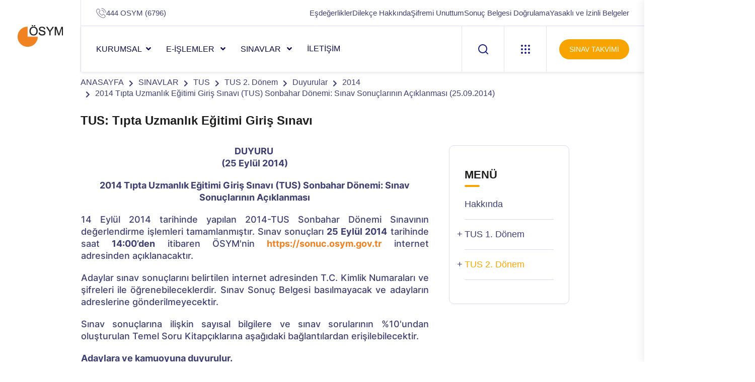

--- FILE ---
content_type: text/html; charset=utf-8
request_url: https://www.osym.gov.tr/TR,4189/2014-tipta-uzmanlik-egitimi-giris-sinavi-tus-sonbahar-donemi-sinav-sonuclarinin-aciklanmasi-25092014.html
body_size: 14506
content:

<!DOCTYPE html>
<html lang="tr">
<head id="Head2"><meta http-equiv="X-UA-Compatible" content="IE=edge" /><title>
	2014 Tıpta Uzmanlık Eğitimi Giriş Sınavı (TUS) Sonbahar Dönemi: Sınav Sonuçlarının Açıklanması (25.09.2014)
</title><meta charset="utf-8" /><meta name="robots" content="NOODP" /><meta name="description" content="ÖSYM • T.C. ÖLÇME, SEÇME VE YERLEŞTİRME MERKEZİ BAŞKANLIĞI" /><meta property="og:title" content="T.C. Ölçme, Seçme ve Yerleştirme Merkezi Başkanlığı" /><meta property="og:image" content="http://www.osym.gov.tr/images/osym-social-cover.png" /><link rel="apple-touch-icon" sizes="57x57" href="../images/favicon/apple-icon-57x57.png" /><link rel="apple-touch-icon" sizes="60x60" href="../images/favicon/apple-icon-60x60.png" /><link rel="apple-touch-icon" sizes="72x72" href="../images/favicon/apple-icon-72x72.png" /><link rel="apple-touch-icon" sizes="76x76" href="../images/favicon/apple-icon-76x76.png" /><link rel="apple-touch-icon" sizes="114x114" href="../images/favicon/apple-icon-114x114.png" /><link rel="apple-touch-icon" sizes="120x120" href="../images/favicon/apple-icon-120x120.png" /><link rel="apple-touch-icon" sizes="144x144" href="../images/favicon/apple-icon-144x144.png" /><link rel="apple-touch-icon" sizes="152x152" href="../images/favicon/apple-icon-152x152.png" /><link rel="apple-touch-icon" sizes="180x180" href="../images/favicon/apple-icon-180x180.png" /><link rel="icon" type="image/png" sizes="32x32" href="../images/favicon/favicon-32x32.png" /><link rel="icon" type="image/png" sizes="96x96" href="../images/favicon/favicon-96x96.png" /><link rel="icon" type="image/png" sizes="16x16" href="../images/favicon/favicon-16x16.png" /><meta name="msapplication-TileColor" content="#ffffff" /><meta name="msapplication-TileImage" content="../images/favicon/ms-icon-144x144.png" /><meta name="theme-color" content="#ffffff" /><meta name="viewport" content="width=device-width, initial-scale=1" />

     

    
 <!-- TEMA 2 CSS START-->
        <link rel="stylesheet" href="../assets/css/bootstrap.min.css" /><link rel="stylesheet" href="../assets/css/animate.min.css" /><link rel="stylesheet" href="../assets/css/magnific-popup.css" /><link rel="stylesheet" href="../assets/css/fontawesome-all.min.css" /><link rel="stylesheet" href="../assets/css/flaticon.css" /><link rel="stylesheet" href="../assets/css/odometer.css" /><link rel="stylesheet" href="../assets/css/swiper-bundle.css" /><link rel="stylesheet" href="../assets/css/aos.css" /><link rel="stylesheet" href="../assets/css/default.css" /><link rel="stylesheet" href="../assets/css/main.css" /><link rel="stylesheet" href="../assets/css/custom.css" /><link rel="stylesheet" href="../assets/css/sorukalibi.css" />
    <!-- TEMA 2 CSS END -->

    
 <link href="../css/google-font.css" rel="stylesheet" type="text/css" /><link rel="stylesheet" href="../css/preloader.css" /><link rel="stylesheet" href="../css/bootstrap.css" /><link rel="stylesheet" href="../css/bootstrap-select.css" /><link rel="stylesheet" href="../css/general.css" /><link rel="stylesheet" href="../css/responsive.css" /><link rel="stylesheet" href="../js/dist/vis.css" /><link rel="stylesheet" href="../css/jscroll-pane.css" /><link rel="stylesheet" href="../css/wizard-style.css" /><link rel="stylesheet" href="../css/e-islemler-style.css" />


<!-- GECİCİ CSS START-->
<style>
.takvimSinavKolon{
word-wrap:break-word!important;
}
.takvimSinavKolon h6{
font-size:20px!important;
color:black!important;
font-weight:600!important;
}

.blog__post-bg-two{
padding-top:0px!important;
}
</style>
<!-- GECİCİ CSS END-->
   <script src="../js/jquery.1.11.1.min.js"></script>
    <script src="../js/jquery.easing.1.3.js" type="text/javascript"></script>
    <script src="../js/imageMapResizer.min.js"></script>
    <script src="../js/jquery.mobile.custom.min.js"></script>
    <script src="../js/bootstrap.min.js"></script>
    <script src="../js/bootstrap-select.min.js"></script>
    
    <script src="../js/jquery.1.3.1.min.js"></script>
    <script>
        var jForS = jQuery.noConflict();
    </script>
    
    <script src="../js/jScrollPane-1.2.3.min.js"></script>
    <script src="../js/jquery.mousewheel.min.js"></script>
     
     <script src="../js/main.js" type="text/javascript"></script>


    <script type="text/javascript">
        $(function () {
            // this initialises the demo scollpanes on the page.
            jForS('#pane').jScrollPane({ autoReinitialise: true });
        });
    </script>

    <!--[if gte IE 9]
        <style type="text/css">
        .gradient {
        filter: none;
        }
        </style>
        <![endif]-->
    <!--<script>
        (function (i, s, o, g, r, a, m) {
            i['GoogleAnalyticsObject'] = r; i[r] = i[r] || function () {
                (i[r].q = i[r].q || []).push(arguments)
            }, i[r].l = 1 * new Date(); a = s.createElement(o),
  m = s.getElementsByTagName(o)[0]; a.async = 1; a.src = g; m.parentNode.insertBefore(a, m)
        })(window, document, 'script', '//www.google-analytics.com/analytics.js', 'ga');

        ga('create', 'UA-75663634-1', 'auto');
        ga('send', 'pageview');

</script>-->
    <script type="text/javascript">
        // IE9 fix
        if (!window.console) {
            var console = {
                log: function () { },
                warn: function () { },
                error: function () { },
                time: function () { },
                timeEnd: function () { }
            }
        }
    </script>

<meta id="html_generator" name="Generator" content="Adasoft.WIY.UI version:20.11.10.29" /></head>


<body >
    <form method="post" action="/TR,4189/2014-tipta-uzmanlik-egitimi-giris-sinavi-tus-sonbahar-donemi-sinav-sonuclarinin-aciklanmasi-25092014.html" id="form2">
<div class="aspNetHidden">
<input type="hidden" name="__EVENTTARGET" id="__EVENTTARGET" value="" />
<input type="hidden" name="__EVENTARGUMENT" id="__EVENTARGUMENT" value="" />
<input type="hidden" name="__VIEWSTATE" id="__VIEWSTATE" value="/[base64]/2X/" />
</div>

<script type="text/javascript">
//<![CDATA[
var theForm = document.forms['form2'];
if (!theForm) {
    theForm = document.form2;
}
function __doPostBack(eventTarget, eventArgument) {
    if (!theForm.onsubmit || (theForm.onsubmit() != false)) {
        theForm.__EVENTTARGET.value = eventTarget;
        theForm.__EVENTARGUMENT.value = eventArgument;
        theForm.submit();
    }
}
//]]>
</script>


<script src="/WebResource.axd?d=P9l2njWP1qBGftfC8BRiNHWuW0fzM4gSObXNoZxTmQKWENz29n0btQB0b_C2awY27GYdF0ZOZFXz7p_Ma6JcIfXFJk41&amp;t=638628332640000000" type="text/javascript"></script>


<script type="text/javascript">
//<![CDATA[
var wiy_page_data = {SiteAnah:1,
	Anah:4189,
	DilAnah:1,
	Dil:'TR',
	AppUrl:'http://www.osym.gov.tr',
	AppPath:'/',
	KisaUrl:'!fegs',
	YazdirUrl:'/yazdir?F90BC855E5AEEC0FF5101E2CB3D38CE6'};

//Yazdırma
							WIYPageYazdir=function(){
									if(typeof(wiy_page_data)!='undefined'){
											if(wiy_page_data.YazdirUrl)
												if(wiy_page_data.YazdirUrl!='')
												window.open(wiy_page_data.YazdirUrl);
									}
							};
//]]>
</script>

<script src="/ScriptResource.axd?d=uzEYs8UAxQ3ey2FXmqJ7sb8Cbktd5TJgvYkgV3x1tFDixQlZe059jtjnICcJ5fofTAvX5kUGuXeTos3Cfz_d0c1ZNJgLtrG8UEVoFuhOoOccvh7RHaYPPpBUoITLnVeEbJBv79W0f-v5iUliTyQ5e-9aMy81&amp;t=2a9d95e3" type="text/javascript"></script>
<script src="/ScriptResource.axd?d=03_5_-loEU3QAvzyUhdFj0lV0mhnvSg8vaU3TIFaW7sY9yvSv0W7pFn25OXG_HxHol6M9XJ2faDCKVpLUNC1ZbmhVntpEeKXY1uW2WGmzAQSLk1BtVGzruJMMGIFWERAV8mMQMf4qE5CZTcVOY2tZaxTq4HMC77gN98fIiPoG3BS-gdv0&amp;t=2a9d95e3" type="text/javascript"></script>
<script src="../scripts/jquery-1.11.1.min.js" type="text/javascript"></script>
<div class="aspNetHidden">

	<input type="hidden" name="__VIEWSTATEGENERATOR" id="__VIEWSTATEGENERATOR" value="4FD4C086" />
</div>
    <script type="text/javascript">
//<![CDATA[
Sys.WebForms.PageRequestManager._initialize('ctl00$ScriptManager1', 'form2', [], [], [], 90, 'ctl00');
//]]>
</script>

   


   <!--TEMA 2 HEADER START-->
<header class="tg-header__style-two">
        <div class="tg-header__inner-wrap">
            <div class="tg-header__logo-wrap">
                <div class="logo">
                    <a href="/"><img src="/images/osym-logo_.png" alt="Logo"></a>
                </div>
            </div>
            <div class="tg-header__right-side">
                <div class="tg-header__top tg-header__top-two">
                    <div class="row">
                        <div class="col-lg-4">
                            <ul class="tg-header__top-info tg-header__top-info-two list-wrap">
                                <li><i class="flaticon-phone-call"></i><a href="tel:4446796">444 OSYM (6796)</a></li>
                            </ul>
                        </div>
                        <div class="col-lg-8">
                            <ul class="tg-header__top-right tg-header__top-right-two list-wrap">
                                <li><a href="/TR,10358/esdegerlikler.html">Eşdeğerlikler</a></li>
                                <li><a href="/TR,33760/adaylar-tarafindan-dilekce-gonderilmesi-ve-islem-ucretleri-05012026.html">Dilekçe Hakkında</a></li>
                                <li><a href="/TR,546/internet-erisim-sifresi-30062015.html">Şifremi Unuttum</a></li>
                                <li><a href="https://sonuc.osym.gov.tr/BelgeKontrol.aspx" target="_blank" rel="nofollow">Sonuç Belgesi Doğrulama</a></li>
				                <li><a href="https://dokuman.osym.gov.tr/pdfdokuman/yasakli-ve-izinli-belgeler.pdf" target="_blank"  rel="nofollow">Yasaklı ve İzinli Belgeler</a></li>
                            </ul>
                        </div>
                    </div>
                </div>
                <div id="sticky-header" class="tg-header__area tg-header__area-two">
                    <div class="row">
                        <div class="col-12">
                            <div class="tgmenu__wrap">
                                <nav class="tgmenu__nav">
                                    <div class="logo d-none">
                                         <a href="/"><img src="/images/osym-logo_.png" alt="ÖSYM Logo"></a>
                                    </div>
                                    <div class="tgmenu__navbar-wrap tgmenu__main-menu d-none d-lg-flex">
                                        <ul class="navigation">
                                           <li class="menu-item-has-children"><a href="#">KURUMSAL</a>
                                                <ul class="sub-menu">
                                                    <!-- SiteAgacDallar:20.11.10.29 --><div id="hakkinda">
	<div id="items" class="SKItems">
                                                            <li><a href='/TR,8789/hakkinda.html'><i class="icon-feather-chevron-right"></i>
                                                                Hakkında</a></li>
                                                        
                                                            <li><a href='/TR,8790/teskilat.html'><i class="icon-feather-chevron-right"></i>
                                                                Teşkilat</a></li>
                                                        
                                                            <li><a href='/TR,8791/mevzuat.html'><i class="icon-feather-chevron-right"></i>
                                                                Mevzuat</a></li>
                                                        
                                                            <li><a href='/TR,9279/koordinatorlukler.html'><i class="icon-feather-chevron-right"></i>
                                                                Koordinatörlükler</a></li>
                                                        
                                                            <li><a href='/TR,12674/e-sinav-merkezleri.html'><i class="icon-feather-chevron-right"></i>
                                                                e-Sınav Merkezleri</a></li>
                                                        
                                                            <li><a href='/TR,25533/tanitim-bulteni.html'><i class="icon-feather-chevron-right"></i>
                                                                Tanıtım Bülteni</a></li>
                                                        </div>
</div>
                                                </ul>
                                                <div class="dropdown-btn"><span class="plus-line"></span></div>
                                           </li>
                                            <li class="menu-item-has-children"><a href="#">e-İŞLEMLER </a>
                                                <ul class="sub-menu">
                                                    <li><a href="https://sonuc.osym.gov.tr/" target="_blank" rel="nofollow"><i class="icon-feather-chevron-right"></i> Sonuçlar</a></li>
                                                    <li><a href="https://sanalpos.osym.gov.tr" target="_blank"  rel="nofollow"><i class="icon-feather-chevron-right" target="_blank"></i> Ödemeler</a></li>
                                                    <li><a href="https://ais.osym.gov.tr/" target="_blank"  rel="nofollow"><i class="icon-feather-chevron-right" target="_blank"></i> Aday İşlemleri</a></li>
                                                    <li><a href="https://gis.osym.gov.tr/" target="_blank"  rel="nofollow"><i class="icon-feather-chevron-right" target="_blank"></i> Görevli İşlemleri</a></li>
                                                </ul>
                                                <div class="dropdown-btn"><span class="plus-line"></span></div>
                                            </li>
                                            <li class="menu-item-has-children"><a href="#">SINAVLAR </a>
                                                <ul class="sub-menu">
                                                    <!-- SiteAgacDallar:20.11.10.29 --><div id="sinavlar">
	<div id="items" class="SKItems">
                                                        <li><a href='/TR,33290/e-tep.html'>
                                                            <i class="icon-feather-chevron-right"></i> e-TEP</a></li>
                                                    
                                                        <li><a href='/TR,13493/yks.html'>
                                                            <i class="icon-feather-chevron-right"></i> YKS</a></li>
                                                    
                                                        <li><a href='/TR,62/kpss.html'>
                                                            <i class="icon-feather-chevron-right"></i> KPSS</a></li>
                                                    
                                                        <li><a href='/TR,97/ekpss.html'>
                                                            <i class="icon-feather-chevron-right"></i> EKPSS</a></li>
                                                    
                                                        <li><a href='/TR,125/ales.html'>
                                                            <i class="icon-feather-chevron-right"></i> ALES</a></li>
                                                    
                                                        <li><a href='/TR,144/tus.html'>
                                                            <i class="icon-feather-chevron-right"></i> TUS</a></li>
                                                    
                                                        <li><a href='/TR,184/yds.html'>
                                                            <i class="icon-feather-chevron-right"></i> YDS</a></li>
                                                    
                                                        <li><a href='/TR,262/dgs.html'>
                                                            <i class="icon-feather-chevron-right"></i> DGS</a></li>
                                                    
                                                        <li><a href='/TR,297/dus.html'>
                                                            <i class="icon-feather-chevron-right"></i> DUS</a></li>
                                                    
                                                        <li><a href='/TR,281/ydus.html'>
                                                            <i class="icon-feather-chevron-right"></i> YDUS</a></li>
                                                    
                                                        <li><a href='/TR,13077/eus.html'>
                                                            <i class="icon-feather-chevron-right"></i> EUS</a></li>
                                                    
                                                        <li><a href='/TR,15761/yokdil.html'>
                                                            <i class="icon-feather-chevron-right"></i> YÖKDİL</a></li>
                                                    
                                                        <li><a href='/TR,21484/tr-yos.html'>
                                                            <i class="icon-feather-chevron-right"></i> TR-YÖS</a></li>
                                                    
                                                        <li><a href='/TR,315/kurum-sinavlari-ve-digerleri.html'>
                                                            <i class="icon-feather-chevron-right"></i> Kurum Sınavları ve Diğerleri</a></li>
                                                    </div>
</div>
                                                </ul>
                                                <div class="dropdown-btn"><span class="plus-line"></span></div>
                                            </li>
                                            <li><!-- DalLink:20.11.10.29 --><a href="/TR,8794/iletisim.html" id="DalLink7">İLETİŞİM</a></li>
                                        </ul>
                                    </div>
                                    <div class="tgmenu__action tgmenu__action-two d-none d-md-block">
                                        <ul class="list-wrap">
                                            <li class="header-search">
                                                <a href="javascript:void(0)" class="search-open-btn">
                                                    <svg xmlns="http://www.w3.org/2000/svg" viewBox="0 0 20 20" fill="none">
                                                        <path d="M19 19.0002L14.657 14.6572M14.657 14.6572C15.3999 13.9143 15.9892 13.0324 16.3912 12.0618C16.7933 11.0911 17.0002 10.0508 17.0002 9.00021C17.0002 7.9496 16.7933 6.90929 16.3913 5.93866C15.9892 4.96803 15.3999 4.08609 14.657 3.34321C13.9141 2.60032 13.0322 2.01103 12.0616 1.60898C11.0909 1.20693 10.0506 1 9.00002 1C7.94942 1 6.90911 1.20693 5.93848 1.60898C4.96785 2.01103 4.08591 2.60032 3.34302 3.34321C1.84269 4.84354 0.999817 6.87842 0.999817 9.00021C0.999817 11.122 1.84269 13.1569 3.34302 14.6572C4.84335 16.1575 6.87824 17.0004 9.00002 17.0004C11.1218 17.0004 13.1567 16.1575 14.657 14.6572Z" stroke="currentcolor" stroke-width="2" stroke-linecap="round" stroke-linejoin="round" />
                                                    </svg>
                                                </a>
                                            </li>
                                            <li class="offCanvas-menu">
                                                <a href="javascript:void(0)" class="menu-tigger">
                                                    <svg xmlns="http://www.w3.org/2000/svg" viewBox="0 0 18 18" fill="none">
                                                        <path d="M0 2C0 0.895431 0.895431 0 2 0C3.10457 0 4 0.895431 4 2C4 3.10457 3.10457 4 2 4C0.895431 4 0 3.10457 0 2Z" fill="currentcolor" />
                                                        <path d="M0 9C0 7.89543 0.895431 7 2 7C3.10457 7 4 7.89543 4 9C4 10.1046 3.10457 11 2 11C0.895431 11 0 10.1046 0 9Z" fill="currentcolor" />
                                                        <path d="M0 16C0 14.8954 0.895431 14 2 14C3.10457 14 4 14.8954 4 16C4 17.1046 3.10457 18 2 18C0.895431 18 0 17.1046 0 16Z" fill="currentcolor" />
                                                        <path d="M7 2C7 0.895431 7.89543 0 9 0C10.1046 0 11 0.895431 11 2C11 3.10457 10.1046 4 9 4C7.89543 4 7 3.10457 7 2Z" fill="currentcolor" />
                                                        <path d="M7 9C7 7.89543 7.89543 7 9 7C10.1046 7 11 7.89543 11 9C11 10.1046 10.1046 11 9 11C7.89543 11 7 10.1046 7 9Z" fill="currentcolor" />
                                                        <path d="M7 16C7 14.8954 7.89543 14 9 14C10.1046 14 11 14.8954 11 16C11 17.1046 10.1046 18 9 18C7.89543 18 7 17.1046 7 16Z" fill="currentcolor" />
                                                        <path d="M14 2C14 0.895431 14.8954 0 16 0C17.1046 0 18 0.895431 18 2C18 3.10457 17.1046 4 16 4C14.8954 4 14 3.10457 14 2Z" fill="currentcolor" />
                                                        <path d="M14 9C14 7.89543 14.8954 7 16 7C17.1046 7 18 7.89543 18 9C18 10.1046 17.1046 11 16 11C14.8954 11 14 10.1046 14 9Z" fill="currentcolor" />
                                                        <path d="M14 16C14 14.8954 14.8954 14 16 14C17.1046 14 18 14.8954 18 16C18 17.1046 17.1046 18 16 18C14.8954 18 14 17.1046 14 16Z" fill="currentcolor" />
                                                    </svg>
                                                </a>
                                            </li>
                                            <li class="header-btn"><a href="/TR,8797/takvim.html" class="btn">SINAV TAKVİMİ</a></li>
                                        </ul>
                                    </div>
                                    <div class="mobile-nav-toggler mobile-nav-toggler-two">
                                        <svg xmlns="http://www.w3.org/2000/svg" viewBox="0 0 18 18" fill="none">
                                            <path d="M0 2C0 0.895431 0.895431 0 2 0C3.10457 0 4 0.895431 4 2C4 3.10457 3.10457 4 2 4C0.895431 4 0 3.10457 0 2Z" fill="currentcolor" />
                                            <path d="M0 9C0 7.89543 0.895431 7 2 7C3.10457 7 4 7.89543 4 9C4 10.1046 3.10457 11 2 11C0.895431 11 0 10.1046 0 9Z" fill="currentcolor" />
                                            <path d="M0 16C0 14.8954 0.895431 14 2 14C3.10457 14 4 14.8954 4 16C4 17.1046 3.10457 18 2 18C0.895431 18 0 17.1046 0 16Z" fill="currentcolor" />
                                            <path d="M7 2C7 0.895431 7.89543 0 9 0C10.1046 0 11 0.895431 11 2C11 3.10457 10.1046 4 9 4C7.89543 4 7 3.10457 7 2Z" fill="currentcolor" />
                                            <path d="M7 9C7 7.89543 7.89543 7 9 7C10.1046 7 11 7.89543 11 9C11 10.1046 10.1046 11 9 11C7.89543 11 7 10.1046 7 9Z" fill="currentcolor" />
                                            <path d="M7 16C7 14.8954 7.89543 14 9 14C10.1046 14 11 14.8954 11 16C11 17.1046 10.1046 18 9 18C7.89543 18 7 17.1046 7 16Z" fill="currentcolor" />
                                            <path d="M14 2C14 0.895431 14.8954 0 16 0C17.1046 0 18 0.895431 18 2C18 3.10457 17.1046 4 16 4C14.8954 4 14 3.10457 14 2Z" fill="currentcolor" />
                                            <path d="M14 9C14 7.89543 14.8954 7 16 7C17.1046 7 18 7.89543 18 9C18 10.1046 17.1046 11 16 11C14.8954 11 14 10.1046 14 9Z" fill="currentcolor" />
                                            <path d="M14 16C14 14.8954 14.8954 14 16 14C17.1046 14 18 14.8954 18 16C18 17.1046 17.1046 18 16 18C14.8954 18 14 17.1046 14 16Z" fill="currentcolor" />
                                        </svg>
                                    </div>
                                </nav>
                            </div>
                            <!-- Mobile Menu  -->
                            <div class="tgmobile__menu">
                                <nav class="tgmobile__menu-box">
                                    <div class="close-btn"><i class="fas fa-times"></i></div>
                                    <div class="nav-logo">
                                        <a href="/"><img src="/images/osym-logo_.png" alt="Logo"></a>
                                    </div>
                                    <div class="tgmobile__search">
                                            <div class="row">
                                                <div class="col-10">
                                                    <input class="aramainput2" type="text" placeholder="Arama...">
                                                </div>
                                                <div class="col-2">
                                                    <a href="#" class="btnAra2"><i class="fas fa-search"  style="padding-top:10px"></i></a>
                                                </div>
                                            </div>
                                    </div>
                                    <div class="tgmobile__menu-outer">
                                        <!--Here Menu Will Come Automatically Via Javascript / Same Menu as in Header-->
                                    </div>
                                    <div>
                                        <ul class="mobil-header-linkler">
                                                    <li><a href="/TR,8797/takvim.html">Sınav Takvimi</a></li>
                                                    <li><a href="/TR,10358/esdegerlikler.html">Eşdeğerlikler</a></li>
                                                    <li><a href="/TR,33760/adaylar-tarafindan-dilekce-gonderilmesi-ve-islem-ucretleri-05012026.html">Dilekçe Hakkında</a></li>
                                                    <li><a href="/TR,546/internet-erisim-sifresi-30062015.html">Şifremi Unuttum</a></li>
                                                    <li><a href="https://sonuc.osym.gov.tr/BelgeKontrol.aspx" target="_blank"  rel="nofollow">Sonuç Belgesi Doğrulama</a></li>
                                                    <li><a href="https://dokuman.osym.gov.tr/pdfdokuman/yasakli-ve-izinli-belgeler.pdf" target="_blank"  rel="nofollow">Yasaklı ve İzinli Belgeler</a></li>
                                                </ul>
                                    </div>
                                    <div class="tgmobile__menu-bottom">
                                        <div class="contact-info">
                                            <ul class="list-wrap">
                                                <li><a href="tel:4446796">444 OSYM (6796)</a></li>
                                            </ul>
                                        </div>
                                        <div class="social-links">
                                            <ul class="list-wrap">
                                                <li><a href="https://tr-tr.facebook.com/OSYMBaskanligi" target="_blank"  rel="nofollow"><i class="fab fa-facebook-f"></i></a></li>
                                                <li><a href="https://twitter.com/osymbaskanligi"  target="_blank"  rel="nofollow">
                                                    <svg xmlns="http://www.w3.org/2000/svg" shape-rendering="geometricPrecision" text-rendering="geometricPrecision" image-rendering="optimizeQuality" fill-rule="evenodd" clip-rule="evenodd" viewBox="0 0 512 462.799" style="height: 16px;"><path fill="#191d88" fill-rule="nonzero" d="M403.229 0h78.506L310.219 196.04 512 462.799H354.002L230.261 301.007 88.669 462.799h-78.56l183.455-209.683L0 0h161.999l111.856 147.88L403.229 0zm-27.556 415.805h43.505L138.363 44.527h-46.68l283.99 371.278z"></path></svg>                                                </a></li>
                                                <li><a href="https://instagram.com/osym_baskanligi"  target="_blank"  rel="nofollow"><i class="fab fa-instagram"></i></a></li>
                                                <li><a href="https://www.youtube.com/channel/UCVtIzkPRAIJ-Pr5KBUVi_Wg/videos"  target="_blank"  rel="nofollow"><i class="fab fa-youtube"></i></a></li>
                                            </ul>
                                        </div>
                                    </div>
                                </nav>
                            </div>
                            <div class="tgmobile__menu-backdrop"></div>
                            <!-- End Mobile Menu -->
                        </div>
                    </div>
                </div>
            </div>
        </div>

        <!-- header-search -->
        <div class="search__popup">
            <div class="container">
                <div class="row">
                    <div class="col-12">
                        <div class="search__wrapper">
                            <div class="search__close">
                                <button type="button" class="search-close-btn">
                                    <svg width="18" height="18" viewBox="0 0 18 18" fill="none" xmlns="http://www.w3.org/2000/svg">
                                        <path d="M17 1L1 17" stroke="currentColor" stroke-width="1.5" stroke-linecap="round" stroke-linejoin="round"></path>
                                        <path d="M1 1L17 17" stroke="currentColor" stroke-width="1.5" stroke-linecap="round" stroke-linejoin="round"></path>
                                    </svg>
                                </button>
                            </div>
                            <div class="search__form">
                                    <div class="search__input">
                                        <input id="aramainput"  class="search-input-field" type="text" placeholder="Anahtar kelime giriniz...">
                                        <span class="search-focus-border"></span>
                                        <button id="btnAra">
                                            <svg width="20" height="20" viewBox="0 0 20 20" fill="none" xmlns="http://www.w3.org/2000/svg">
                                                <path d="M9.55 18.1C14.272 18.1 18.1 14.272 18.1 9.55C18.1 4.82797 14.272 1 9.55 1C4.82797 1 1 4.82797 1 9.55C1 14.272 4.82797 18.1 9.55 18.1Z" stroke="currentColor" stroke-width="1.5" stroke-linecap="round" stroke-linejoin="round"></path>
                                                <path d="M19.0002 19.0002L17.2002 17.2002" stroke="currentColor" stroke-width="1.5" stroke-linecap="round" stroke-linejoin="round"></path>
                                            </svg>
                                        </button>
                                    </div>
                            </div>
                        </div>
                    </div>
                </div>
            </div>
        </div>
        <div class="search-popup-overlay"></div>
        <!-- header-search-end -->

        <!-- offCanvas-menu -->
        <div class="offCanvas__info">
            <div class="offCanvas__close-icon menu-close">
                <button><i class="far fa-window-close"></i></button>
            </div>
            <div class="offCanvas__logo mb-30">
                <a href="/"><img src="/images/osym-logo_.png" alt="Logo"></a>
            </div>
            <div class="offCanvas__side-info mb-30">
                <div class="contact-list mb-30">
                    <a href="https://ais.osym.gov.tr" target="_blank"  rel="nofollow"><h4>Aday İşlemleri Sistemi</h4>
                    <p>https://ais.osym.gov.tr</p></a>
                </div>
                <div class="contact-list mb-30">
                    <a href="https://gis.osym.gov.tr" target="_blank"  rel="nofollow"><h4>Görevli İşlemleri Sistemi</h4>
                    <p>https://gis.osym.gov.tr</p></a>
                </div>
                <div class="contact-list mb-30">
                    <a href="https://sonuc.osym.gov.tr" target="_blank"  rel="nofollow"><h4>Sonuç Açıklama Sistemi</h4>
                    <p>https://sonuc.osym.gov.tr</p></a>
                </div>
                <div class="contact-list mb-30">
                    <a href="https://sanalpos.osym.gov.tr" target="_blank"  rel="nofollow"><h4>Ödeme İşlemleri Sistemi</h4></a>
                    <p><a href="https://sanalpos.osym.gov.tr" target="_blank"  rel="nofollow" style="color:#3e4073">https://sanalpos.osym.gov.tr</a></p>
                </div>
            </div>
            <div class="offCanvas__social-icon mt-30">
                <a href="https://tr-tr.facebook.com/OSYMBaskanligi" target="_blank"  rel="nofollow"><i class="fab fa-facebook-f"></i></a>
                <a href="https://twitter.com/OSYMbaskanligi"  target="_blank"  rel="nofollow">
                    <svg xmlns="http://www.w3.org/2000/svg" shape-rendering="geometricPrecision" text-rendering="geometricPrecision" image-rendering="optimizeQuality" fill-rule="evenodd" clip-rule="evenodd" viewBox="0 0 512 462.799" style="height: 12px;"><path fill="#f7a400" fill-rule="nonzero" d="M403.229 0h78.506L310.219 196.04 512 462.799H354.002L230.261 301.007 88.669 462.799h-78.56l183.455-209.683L0 0h161.999l111.856 147.88L403.229 0zm-27.556 415.805h43.505L138.363 44.527h-46.68l283.99 371.278z"></path></svg>
                </a>
                <a href="https://instagram.com/osym_baskanligi"  target="_blank"  rel="nofollow"><i class="fab fa-instagram"></i></a>
                <a href="https://www.youtube.com/channel/UCVtIzkPRAIJ-Pr5KBUVi_Wg/videos"  target="_blank"  rel="nofollow"><i class="fab fa-youtube"></i></a>
            </div>
        </div>
        <div class="offCanvas__overly"></div>
        <!-- offCanvas-menu-end -->
    </header>
 <!--TEMA 2 HEADER  END-->


    <!-------------------------------- main -------------------------------->
    
    <section class="breadcrumb__area breadcrumb__bg">
            <div class="newContainer">
                        <div class="breadcrumb__content">
                            <nav aria-label="breadcrumb">
                                <ol class="breadcrumb">
                                    <!-- YerBildirici:20.11.10.29 -->
                                            <li class="breadcrumb-item"><a href="/">ANASAYFA</a></li>
                                        
                                            <li class="breadcrumb-item active" aria-current="page"><a href='/TR,8793/sinavlar.html'>SINAVLAR</a></li>
                                        
                                        
                                            <li class="breadcrumb-item active" aria-current="page"><a href='/TR,144/tus.html'>TUS</a></li>
                                        
                                        
                                            <li class="breadcrumb-item active" aria-current="page"><a href='/TR,167/tus-2-donem.html'>TUS 2. Dönem</a></li>
                                        
                                        
                                            <li class="breadcrumb-item active" aria-current="page"><a href='/TR,168/duyurular.html'>Duyurular</a></li>
                                        
                                        
                                            <li class="breadcrumb-item active" aria-current="page"><a href='/TR,4186/2014.html'>2014</a></li>
                                        
                                        
                                            <li class="breadcrumb-item active" aria-current="page"><a href='/TR,4189/2014-tipta-uzmanlik-egitimi-giris-sinavi-tus-sonbahar-donemi-sinav-sonuclarinin-aciklanmasi-25092014.html'>2014 Tıpta Uzmanlık Eğitimi Giriş Sınavı (TUS) Sonbahar Dönemi: Sınav Sonuçlarının Açıklanması (25.09.2014)</a></li>
                                        
                                        
                                </ol>
                            </nav>
                        </div>
            </div>
        </section>
        

    
    
    
    <div class="newContainer main">
        <div class="row title">
            <!-- Belge:20.11.10.29 -->
                
                    <h1>
                        TUS: Tıpta Uzmanlık Eğitimi Giriş Sınavı</h1>
                
                
        </div>
        <div class="row content">
            <div class="col-sm-9">
                <!-- Belge:20.11.10.29 -->
                    
                        <!-- #4189 anahlı dal içerik başlıyor: [versiyon :0] --> 
	<p style="text-align: center;"><strong>DUYURU&nbsp;<br />
(25 Eylül 2014)</strong></p><p style="text-align: center;"><strong>2014 Tıpta Uzmanlık Eğitimi Giriş Sınavı (TUS) Sonbahar Dönemi:&nbsp;Sınav Sonuçlarının Açıklanması</strong><br /></p><p>14 Eylül 2014 tarihinde yapılan 2014-TUS Sonbahar Dönemi Sınavının değerlendirme işlemleri tamamlanmıştır. Sınav sonuçları <strong>25 Eylül 2014</strong> tarihinde saat <strong>14:00’den</strong> itibaren ÖSYM'nin&nbsp;<a href="https://sonuc.osym.gov.tr/"><strong>https://sonuc.osym.gov.tr</strong></a>&nbsp;internet adresinden açıklanacaktır. </p><p>Adaylar sınav sonuçlarını belirtilen internet adresinden T.C. Kimlik Numaraları ve şifreleri ile öğrenebileceklerdir. Sınav Sonuç Belgesi basılmayacak ve adayların adreslerine gönderilmeyecektir. </p><p>Sınav sonuçlarına ilişkin sayısal bilgilere ve sınav sorularının %10'undan oluşturulan Temel Soru Kitapçıklarına aşağıdaki bağlantılardan erişilebilecektir. </p><p><strong>Adaylara ve kamuoyuna duyurulur.</strong></p><p style="text-align: right;"><span style="font-size: 14px;"><strong><span>ÖSYM BAŞKANLIĞI</span></strong></span></p><p><a href="https://sonuc.osym.gov.tr/Sorgu.aspx?SonucID=1712"><span style="font-size: 14px;"><strong><em>2014-TUS Sonbahar Dönemi Sonuçları</em></strong></span></a><span><br /></span><a href="/eski2yeni/3/22027"><span style="font-size: 14px;"><strong><em>2014-TUS Sonbahar Dönemi Sonuçlarına İlişkin Sayısal Bilgiler</em></strong></span></a><br /><span style="font-size: 14px;"><a href="/eski2yeni/3/22033"><strong><em>Temel Soru Kitapçıkları (%10)</em></strong></a>&nbsp; </span></p><p><span style="font-size: 14px;">&nbsp;</span></p>
	<!-- ######  4189 anahlı dal içerik bitti  ##### -->
                        
                        <br />
                        <br />
                        <br />
                        <!-- SiteAgacDallar:20.11.10.29 --><div id="icerik_altdallar2">
	<div id="icerik_altdallar2_items" class="SKItems">
                                <div class="row coordinators announcements">
                                    <table id="list" class="table">
                            
                                </table></div>
                            </div>
</div>
                        <br />
                        <div id="divSonucYok" style="display: none; text-align: center;">
                            <h2>
                                Gösterilecek sonuç bulunamadı !!!</h2>
                        </div>
                    
                    
            </div>
            <div class="col-sm-3">
                <div class="item">
                    <h3>
                        MENÜ</h3>
                    <ul class="sub-menu">
                        <!-- SiteAgacDallar:20.11.10.29 --><div id="altdallar">
	<div id="items" class="SKItems">
                            
                                <li class=""><span
                                    id='span8854' class='menuacici' style='display:none;'
                                    onclick="altmenuGizleGoster('8854')">
                                    +</span>
                                    
                                    <a href='/TR,8854/hakkinda.html' >
                                        Hakkında</a>
                                    <ul id='altmenu8854' class="sub-menu2">
                                        <!-- SiteAgacDallar:20.11.10.29 --><div id="altdallar_altdallar3_0_items_0" class="SKItems">
                                            
                                            </div>
                                    </ul>
                                </li>
                            
                                <li class=""><span
                                    id='span145' class='menuacici' 
                                    onclick="altmenuGizleGoster('145')">
                                    +</span>
                                    
                                    <a href='/TR,145/tus-1-donem.html' >
                                        TUS 1. Dönem</a>
                                    <ul id='altmenu145' class="sub-menu2">
                                        <!-- SiteAgacDallar:20.11.10.29 --><div id="altdallar_altdallar3_1_items_1" class="SKItems">
                                            
                                                <li class=""><a
                                                    href='/TR,146/duyurular.html'>
                                                    Duyurular</a> </li>
                                            
                                                <li class=""><a
                                                    href='/TR,155/kilavuzlar.html'>
                                                    Kılavuzlar</a> </li>
                                            
                                                <li class=""><a
                                                    href='/TR,161/sayisal-bilgiler.html'>
                                                    Sayısal Bilgiler</a> </li>
                                            
                                                <li class=""><a
                                                    href='/TR,159/sinav-soru-ve-cevaplari.html'>
                                                    Sınav Soru ve Cevapları</a> </li>
                                            
                                            </div>
                                    </ul>
                                </li>
                            
                                <li class="active"><span
                                    id='span167' class='menuacici' 
                                    onclick="altmenuGizleGoster('167')">
                                    +</span>
                                    
                                    <a href='/TR,167/tus-2-donem.html' >
                                        TUS 2. Dönem</a>
                                    <ul id='altmenu167' class="sub-menu2">
                                        <!-- SiteAgacDallar:20.11.10.29 --><div id="altdallar_altdallar3_2_items_2" class="SKItems">
                                            
                                                <li class="active"><a
                                                    href='/TR,168/duyurular.html'>
                                                    Duyurular</a> </li>
                                            
                                                <li class=""><a
                                                    href='/TR,174/kilavuzlar.html'>
                                                    Kılavuzlar</a> </li>
                                            
                                                <li class=""><a
                                                    href='/TR,180/sayisal-bilgiler.html'>
                                                    Sayısal Bilgiler</a> </li>
                                            
                                                <li class=""><a
                                                    href='/TR,177/sinav-soru-ve-cevaplari.html'>
                                                    Sınav Soru ve Cevapları</a> </li>
                                            
                                            </div>
                                    </ul>
                                </li>
                            
                            </div>
</div>
                    </ul>
                </div>
            </div>
        </div>
    </div>
   
    <script type="text/javascript">
        function filterList(txt) {
            var list = $("#list");
            var sonucsayisi = 0;
            if (txt.value.length >= 3) {
                $(list).find('> tbody > tr').each(function () {
                    var veri = $(this).find("td").eq(0).find("a").html();

                    if (veri.turkishToLower().indexOf(txt.value.turkishToLower()) == -1) {
                        $(this).css("display", "none");
                    }
                    else {
                        $(this).css("display", "block");
                        sonucsayisi = sonucsayisi + 1
                    }

                    if (sonucsayisi == 0) {
                        $("#divSonucYok").css("display", "block");
                    }
                    else {
                        $("#divSonucYok").css("display", "none");
                    }
                    //console.log(veri);
                });
            }
            else if (txt.value.length < 3) {
                $(list).find('> tbody > tr').each(function () {
                    $(this).css("display", "block");
                });
                $("#divSonucYok").css("display", "none");
            }
        }

        String.prototype.turkishToLower = function () {
            var string = this;
            var letters = { "İ": "i", "I": "ı", "Ş": "ş", "Ç": "ç", "Ğ": "ğ", "Ü": "ü", "Ö": "ö" };
            string = string.replace(/(([İIŞĞÜÇÖ]))+/g, function (letter) { return letters[letter]; })
            return string.toLowerCase();
        }
    </script>
    <script type="text/javascript">
        $(document).ready(function () {
            //alt dallar menüsü fixer
            var _div = $("#altdallar");
            var _html = _div.children("#items").html();
            _div.replaceWith(_html);
        });

        function altmenuGizleGoster(id) {
            var altspan = $('#span' + id);
            var altmenu = $('#altmenu' + id);

            if (altmenu) {
                if (altmenu.is(':visible')) {
                    altmenu.css('display', 'none');
                    altspan.html("+");
                }
                else {
                    altmenu.css('display', 'block');
                    altspan.html("-");
                }
                return false;
            }
        }
    </script>
    
    <!-------------------------------- main -------------------------------->

    



<!-- TEMA 2 FOOTER START --->
   <footer>
        <div class="footer__area-two">
       
            <div class="footer__top-two">
                <div class="container">
                    <div class="row">
                        <div class="col-xl-4 col-lg-4 col-md-4">
                            <div class="footer-widget">
                                <div class="footer__content-two">
                                    <div class="mb-25">
                                        <a href="/"><img src="/images/osym-logo_beyaz.png"  alt="ÖSYM"></a>
                                    </div>
                                    <div class="footer-info-list footer-info-two">
                                        <ul class="list-wrap mdb">
                                            <li>
                                                <div class="icon">
                                                    <i class="flaticon-phone-call"></i>
                                                </div>
                                                <div class="content">
                                                    <a href="tel:4446796">444 6796 (OSYM) (Çağrı Merkezi)</a>
                                                </div>
                                            </li>
                                            <li>
                                                <div class="icon">
                                                    <i class="flaticon-pin"></i>
                                                </div>
                                                <div class="content">
                                                    <p>Üniversiteler Mahallesi İhsan Doğramacı Bulvarı No:4D 06800 Bilkent Çankaya / ANKARA</p>
                                                </div>
                                            </li>
                                            <li>
                                            <div class="footer__social-two">
                                                <ul class="list-wrap mdf">
                                                                    <li><a href="https://tr-tr.facebook.com/OSYMBaskanligi" target="_blank"><i class="fab fa-facebook-f"></i></a></li>
                                                                    <li>
                                                                        <a href="https://twitter.com/OSYMbaskanligi"  target="_blank">
                                                                            <svg xmlns="http://www.w3.org/2000/svg" shape-rendering="geometricPrecision" text-rendering="geometricPrecision" image-rendering="optimizeQuality" fill-rule="evenodd" clip-rule="evenodd" viewBox="0 0 512 462.799" style="height: 18px;"><path fill="#3e4073" fill-rule="nonzero" d="M403.229 0h78.506L310.219 196.04 512 462.799H354.002L230.261 301.007 88.669 462.799h-78.56l183.455-209.683L0 0h161.999l111.856 147.88L403.229 0zm-27.556 415.805h43.505L138.363 44.527h-46.68l283.99 371.278z"></path></svg>
                                                                        </a>
                                                                    </li>                                                                    <li><a href="https://instagram.com/osym_baskanligi"  target="_blank"><i class="fab fa-instagram"></i></a></li>
                                                                    <li><a href="https://www.youtube.com/channel/UCVtIzkPRAIJ-Pr5KBUVi_Wg/videos"  target="_blank"><i class="fab fa-youtube"></i></a></li>
                                                </ul>
                                            </div>
                                            </li>
                                        </ul>
                                    </div>
                                </div>
                            </div>
                        </div>
                        <div class="col-xl-2 col-lg-2 col-sm-2">
                            <div class="footer-widget">
                                <h4 class="fw-title">KURUMSAL</h4>
                                <div class="footer-link-list">
                                    <ul class="list-wrap mdb">
                                        <li><a href="/TR,8789/hakkinda.html">Hakkında</a>
                                        </li>
                                        <li><a href="/TR,8790/teskilat.html">Teşkilat</a>
                                        </li>
                                        <li><a href="/TR,8791/mevzuat.html">Mevzuat</a>
                                        </li>
                                        <li><a href="/TR,9279/koordinatorlukler.html">Koordinatörlükler</a></li>
                                        <li><a href="/TR,12674/e-sinav-merkezleri.html">e-Sınav Merkezleri</a></li>
                                        <li><a href="/TR,25533/tanitim-bulteni.html">Tanıtım Bülteni</a></li>
                                    </ul>
                                </div>
                            </div>
                        </div>
                        <div class="col-xl-2 col-lg-2 col-sm-2">
                            <div class="footer-widget">
                                <h4 class="fw-title">e-İŞLEMLER</h4>
                                <div class="footer-link-list">
                                    <ul class="list-wrap mdb">
                                        <li><a href="https://ais.osym.gov.tr" target="_blank"  rel="nofollow">Aday İşlemleri</a></li>
                                        <li><a href="https://gis.osym.gov.tr" target="_blank"  rel="nofollow">Görevli İşlemleri</a></li>
                                        <li><a href="https://sonuc.osym.gov.tr" target="_blank"  rel="nofollow">Sonuç Açıklama Sistemi</a></li>
                                        <li><a href="https://sanalpos.osym.gov.tr" target="_blank"  rel="nofollow">Ödeme İşlemleri</a></li>
                                    </ul>
                                </div>
                            </div>
                        </div>
                        <div class="col-xl-3 col-lg-3 col-sm-3">
                            <div class="footer-widget">
                                <h4 class="fw-title">ERİŞİLEBİLİRLİK</h4>
                                <div class="footer-link-list">
                                    <ul class="list-wrap mdb">
                                        <li><a href="#" onclick="erisebilirlikTrueClick();">Salt Metin Görünümü</a></li>
                                        <li><a href="#" onclick="buyukyazitipiClick();">Daha Belirgin Odaklama</a></li>
                                    </ul>
                                </div>
                            </div>
                        </div>

                    </div>
                </div>
            </div>
            <div class="footer__bottom-two">
                <div class="container">
                    <div class="row">
                        <div class="col-lg-12">
                            <div class="copyright-text-two">
                                <p>© T.C. ÖLÇME, SEÇME VE YERLEŞTİRME MERKEZİ BAŞKANLIĞI</p>
                            </div>
                        </div>
                    </div>
                </div>
            </div>
        </div>
    </footer>
<!-- TEMA 2 FOOTER END --->

 



 <!-- TEMA 2 JS START-->
    <script src="../assets/js/vendor/jquery-3.6.0.min.js"></script>
    <script src="../assets/js/bootstrap.bundle.min.js"></script>
    <script src="../assets/js/jquery.magnific-popup.min.js"></script>
    <script src="../assets/js/jquery.odometer.min.js"></script>
    <script src="../assets/js/jquery.appear.js"></script>
    <script src="../assets/js/gsap.js"></script>
    <script src="../assets/js/ScrollTrigger.js"></script>
    <script src="../assets/js/SplitText.js"></script>
    <script src="../assets/js/gsap-animation.js"></script>
    <script src="../assets/js/jquery.parallaxScroll.min.js"></script>
    <script src="../assets/js/swiper-bundle.js"></script>
    <script src="../assets/js/ajax-form.js"></script>
    <script src="../assets/js/wow.min.js"></script>
    <script src="../assets/js/aos.js"></script>
    <script src="../assets/js/main.js"></script>
     <script src="../assets/js/jquery.cookie.min.js"></script>
      <script src="../assets/js/erisebilirlik.js"></script>
      <script src="../assets/js/yeniTakvim.js"></script>
      
    <!-- TEMA 2 JS END -->


    <!-------------------------------- footer -------------------------------->
    <script type="text/javascript">
        $(document).ready(function () {


        //hakkında menüsü fixer
            var _div = $("#hakkinda");
            var _html = _div.children("#items").html();
            _div.replaceWith(_html);

            //sınavlar menüsü fixer
            _div = $("#sinavlar");
            _html = _div.children("#items").html();
            _div.replaceWith(_html);

             var btnAra = $("#btnAra");
            btnAra.click(function () {
                var input = $('#aramainput');
                if (input.val() != '') {
                    location.href = '/arama?_Dil=1&aranan=' + input.val();
                    return false;
                }
                else {
                    return false;
                }
            }); 

            var btnAra2 = $(".btnAra2");
            btnAra2.click(function () {
                var input = $('.aramainput2');
                if (input.val() != '') {
                    location.href = '/arama?_Dil=1&aranan=' + input.val();
                    return false;
                }
                else {
                    return false;
                }
            }); 

            $(".duyurularUL li:gt(9)").remove();

        });


        $(".tgmobile__menu-outer ul li").click(function () {
            if($(this).find(".sub-menu").css("display")==="block"){
                $(this).find(".sub-menu").css("display","none");
                $(this).find(".dropdown-btn").removeClass("open");
            }else{
                $(this).find(".sub-menu").css("display","block");
                $(this).find(".dropdown-btn").addClass("open");
            }
            
        });


        jQuery(function () {
            var d = new Date();
            var options = { weekday: 'long', year: 'numeric', month: 'long', day: 'numeric' };
            var n = d.toLocaleString('tr-TR', options);
            jQuery('.tarih1').replaceWith(n);
            //jQuery('.tarih1').html(String.format('{0:dd MMMM yyyy, dddd}', new Date())); 

        });

      
    </script>

    </form>
</body>
</html>
<!--
		Versiyon : 20.11.10.29
		Geçerli Şablon : Tus
		Son Güncellenme Tarihi : 2017-05-12 15:00
		Toplam süre : 35.43 ms.
			## http://www.adasoft.com.tr  ##
-->

--- FILE ---
content_type: text/css
request_url: https://www.osym.gov.tr/assets/css/custom.css
body_size: 2393
content:
.services__content-two .title {
    height: 53px;
}

.services__content-two p {
    height: 72px;
}

.choose__content-two {
    padding: 100px 68px 120px 32px;
}

.choose__tab-content .list-wrap li {
    width: 100%;
}

.about__content-two {
    width: 200%;
}

.blog__post-content-two .title {
    height: 86px;
}



.operating__box .content p {
    text-transform: none;
}

.choose__bg {
    width: 42%;
    height: 91%;
}

.choose__tab-content {
    height: 460px;
}

.choose__area-two {
    margin: 0 0 0;
    padding: 0 0 0 0;
}

.banner__content-three .title {
    text-transform: none;
}

.utf-photo-section-block {
    background-size: cover;
    background-position: 50%;
    display: block;
    position: relative;
}

.text-content.white-font {
    color: #fff;
}

.home-mobil-div {
    padding-left: 60px;
    padding-right: 60px;
}

.text-content {
    background: transparent;
    padding: 70px 0px 0 0;
    font-weight: 500;
    z-index: 0;
    position: relative;
}



ul.utf-download-text {
    float: left;
    width: 100%;
    margin: 0;
    padding: 0;
    margin-bottom: 20px;
    list-style-type: none;
}

ul.utf-download-text li {
    float: left;
    margin: 0;
    margin-top: 15px;
    transition: 0.35s;
}

ul.utf-download-text li a {
    float: left;
    border: 1px solid rgba(255, 255, 255, 0.6);
    width: 175px;
    height: 65px;
    border-radius: 4px;
    margin-right: 25px;
    padding-left: 15px;
    color: #ffffff;
    position: relative;
    padding-top: 7px;
    transition: 0.35s;
}

ul.utf-download-text li a i {
    position: absolute;
    left: 8px;
    top: 10px;
    font-size: 45px;
}

ul.utf-download-text li a span {
    float: left;
    width: 100%;
    font-size: 16px;
    font-weight: 600;
}

ul.utf-download-text li a p {
    float: left;
    width: 100%;
    margin: 0;
    color: #ffffff;
    font-size: 13px;
    line-height: 20px;
}

.text-content p {
    font-size: 18px;
    font-weight: 400;
    line-height: 28px;
    opacity: 0.85;
    color: #14176c;
}

.download-img {
    display: table-cell;
    width: 40%;
    vertical-align: middle;
}

.download-img img {
    max-width: 100%;
    float: right;
    margin-top: 0px;
}

.text-content.white-font,
.text-content h1,
.text-content h2,
.text-content h3,
.text-content h4,
.text-content h5,
.text-content.white-font h1,
.text-content.white-font h2,
.text-content.white-font h3,
.text-content.white-font h4,
.text-content.white-font h5 {
    color: #fff;
}

.text-content h2 {
    margin-bottom: 15px;
    line-height: 46px;
    font-size: 34px;
    font-weight: 700;
}

.text-content p {
    font-size: 18px;
    font-weight: 400;
    line-height: 28px;
    opacity: 0.85;
}

ul.utf-download-text-2 {
    float: left;
    width: 100%;
    margin: 0;
    padding: 0;
    margin-bottom: 20px;
    list-style-type: none;
}

ul.utf-download-text-2 li {
    float: left;
    margin: 0;
    margin-top: 15px;
    transition: 0.35s;
}

ul.utf-download-text-2 li:hover span, ul.utf-download-text-2 li:hover p  {
   color:white;
}

ul.utf-download-text-2 li a i {
    position: absolute;
    left: 8px;
    top: 10px;
    font-size: 45px;
}

ul.utf-download-text-2 li a span {
    float: left;
    width: 100%;
    font-size: 16px;
    font-weight: 600;
}

.text-content.white-font,
.text-content h1,
.text-content h2,
.text-content h3,
.text-content h4,
.text-content h5,
.text-content.white-font h1,
.text-content.white-font h2,
.text-content.white-font h3,
.text-content.white-font h4,
.text-content.white-font h5 {
    color: #14176c;
}

ul.utf-download-text-2 li a i {
    position: absolute;
    left: 8px;
    top: 10px;
    font-size: 45px;
}

[class^="icon-line-awesome-"],
[class*=" icon-line-awesome-"] {
    font-family: 'Line-Awesome' !important;
    speak: none;
    font-style: normal;
    font-weight: normal;
    font-variant: normal;
    text-transform: none;
    line-height: 1;
    -webkit-font-smoothing: antialiased;
    -moz-osx-font-smoothing: grayscale;
}

.icon-line-awesome-apple:before {
    content: "\f114";
}

ul.utf-download-text-2 li a:hover {
    background: #ff8a00;
    border-color: #ff8a00;
    transform: scale(1.04);
    transition: 0.35s;
}



ul.utf-download-text-2 li a {
    float: left;
    border: 1px solid rgba(14 16 75);
    width: 175px;
    height: 65px;
    border-radius: 4px;
    margin-right: 25px;
    padding-left: 15px;
    color: #14176c;
    position: relative;
    padding-top: 7px;
    transition: 0.35s;
}

.utf-photo-section-block:before {
    content: "";
    width: 100%;
    height: 100%;
    opacity: 0.8;
    display: block;
    position: absolute;
    top: 0;
}

.tgmenu__nav .logo img {
    max-height: unset;
}

.mobil-header-linkler {
    list-style-type: none; 
    padding: 0; 
    margin: 20px; 
}

.mobil-header-linkler li {
    display: inline-block; 
    margin-right: 10px; 
    margin-bottom:12px;
}

.mobil-header-linkler  li a{
    color:#191d88;
    background-color: aliceblue;
    padding: 5px;
}

.mobil-header-linkler  li a:hover{
    color:#f7a400;
    background-color: #faefe7;
}
.slider__content .title{
    text-transform: none;
}
.duyurularUL li a{
    font-size: large;
    color:#191d88;
}
.duyurularUL li a:hover{
    font-size: large;
    color:#f7a400;
}
.yakindakilerScroll{
    max-height: 865px;
    min-height: 865px;
    height: 865px;
    overflow-y: auto;
}
/* Scroll çubuğuna özel stiller */
.yakindakilerScroll::-webkit-scrollbar {
    width: 10px; /* Scroll çubuğunun genişliği */
    border-radius: 30px;
}

/* Scroll çubuğunun arka plan rengi */
.yakindakilerScroll::-webkit-scrollbar-track {
    background: #fce2ae;
    border-radius: 30px;
}

/* Scroll çubuğunun kaydırıcı (handle) rengi */
.yakindakilerScroll::-webkit-scrollbar-thumb {
    background: #f7a400;
    border-radius: 30px;
}

/* Scroll çubuğunun kaydırıcı (handle) rengi fare üzerine geldiğinde */
.yakindakilerScroll::-webkit-scrollbar-thumb:hover {
    background: #d18c02;
    border-radius: 30px;
}
.col-md-1-5 {
    width: 12.42%;
}
.col-md-2-5 {
    width: 20.6%;
}
.col-md-4-5 {
    width: 45.5%;
}
.col-md-4-25 {
    width: 39.5%;
}

@media (max-width: 768px) {
    .col-xs-1 {
        width: 8.3%;
    }
    .col-xs-2 {
        width: 16.6%;
    }
    .col-xs-3 {
        width: 25%;
    }
    .col-xs-4 {
        width: 33.3%;
    }
    .col-xs-5 {
        width: 41%;
    }
    .col-xs-6 {
        width: 50%;
    }
    .col-xs-7 {
        width: 59%;
    }
    .col-xs-8 {
        width: 66.6%;
    }
    .col-xs-9 {
        width: 75%;
    }
    .col-xs-10 {
        width: 83.4%;
    }
    .col-xs-11 {
        width: 91.7%;
    }
    .col-xs-12 {
        width: 100%;
    }
    .xs-hidden {
        display: none;
    }
    .yakindakilerButon{
        float: left!important;
        margin-bottom: 20px;
    }
    .yakindakilerButon{
        padding-left:33px;
    }
    .blog__post-content-two {
        padding: 10px 10px 10px 10px!important;
    }
    .takvimSinavKolon {
        min-height: 106px!important;
    }
}

.duyurularUL{
    padding: 0px 10px;
}
.faydaliLinklerDIV{
    height: 302.92px;
    align-items: unset!important;
}
.eSinavMerkezlerIcerik{
    align-items: unset!important;
}

.mobilHomeP{
    padding-left: 30px;
    padding-right: 30px;
}
.footer__social-two .list-wrap{
    align-items: unset;
    justify-content: unset;
}

.footer__social-two .list-wrap li a:hover{
    background-color: white;;
}

.footer__top-two .footer-link-list .list-wrap li a, .footer-info-two .list-wrap li .content a, .footer-info-two .list-wrap li .content p{
    font-weight: unset;
    color:#c1c1c1;
}

.dokumanList ul {
    list-style: none;
}
.dokumanList ul li{
    display: inline-block;
    margin-right: 20px;
    padding: 10px;
    background-color: aliceblue;
    color:#14176c;
    border-radius: 30px;
    margin-bottom: 10px;
    font-size: small;
}
.dokumanList ul li:hover{
    background-color: antiquewhite;
}

.blog__post-content-two {
    padding: 30px 30px 0px 30px;
}
.yakindakilerButon{
    float: right;;
}
.dokumanList ul li a{
    color:#14176c;
}
.yakindakilerDurum{
    font-size: 100px;
    line-height: 0px;;
}

.yakindakilerPaddingLeft h6, .yakindakilerPaddingLeft .blog-post-meta,  .dokumanList{
    padding-left:33px;
}
.yakinNokta{
    font-size: 100px;
    line-height: 0px;;
}
.kirmiziNokta{
    font-size: 100px;
    line-height: 0px;;
    color:red;
}
.turuncuNokta{
    font-size: 100px;
    line-height: 0px;;
    color:orange;
}
.turkuazNokta{
    font-size: 100px;
    line-height: 0px;;
    color:aqua;
}
.yakindakilerUyariNoktalari p{
    display: inline-block;
    float: inline-end;
}

.pl20 {
    padding-left: 20px;
}

.pr20{
    padding-right: 20px;
}

.takvimAyKolon{
    background-color: orange;
    padding-top:8px;
    max-height: 40px;
}
.takvimAyKolon h3{
    color: white;
    font-size: 1.2rem!important;
}

.takvimSinavKolon{
    border: 1px solid orange;
    padding-top:8px;
    min-height: 155px;
}


.takvimAySatir{
    margin-bottom: 10px;
}

.takvimSinavKolon p{
    margin-bottom: 0px;
    font-size: medium;
}

.takvimSinavKolon h6{
    font-weight: 500;
}

.tacenter{
    text-align: center;
}

.select2{
    width: 200px;
}

.pb30{
    padding-bottom: 30px;
}

.mt20{
    margin-top:20px;
}

.select2-container--default .select2-results__option--highlighted[aria-selected] {
    background-color: orange;
}
.breadcrumb__bg {
    padding: 10px 0 10px!important;
}

.container {
    max-width: 1500px!important;
}

.content .col-sm-3 .item{
    border: 1px solid var(--tg-border-6);
    padding: 26px 30px 30px;
    -webkit-border-radius: 10px;
    -moz-border-radius: 10px;
    -o-border-radius: 10px;
    -ms-border-radius: 10px;
    border-radius: 10px;
    margin-bottom: 40px;
}
.content .col-sm-3 h3 {
    font-size: 22px;
    font-weight: 600;
    margin-bottom: 22px;
    padding-bottom: 12px;
    position: relative;
}
.content .col-sm-3 h3::before {
    content: "";
    position: absolute;
    left: 0;
    bottom: 0;
    width: 30px;
    height: 4px;
    -webkit-border-radius: 4px;
    -moz-border-radius: 4px;
    -o-border-radius: 4px;
    -ms-border-radius: 4px;
    border-radius: 4px;
    background: var(--tg-theme-primary);
}

.content .sub-menu li a {
    display: -webkit-box;
    display: -moz-box;
    display: -ms-flexbox;
    display: -webkit-flex;
    display: inline-block;
    align-items: center;
    text-transform: capitalize;
    color: var(--tg-body-color);
    gap: 5px;
    font-size: large;
}

.content .sub-menu li {
    border-bottom: 1px solid var(--tg-border-6);
    padding-bottom: 17px;
    margin-bottom: 17px;
    list-style: none;
}

.content .sub-menu{
    padding-left: 0px;
}

.content .sub-menu li a:hover, .sub-menu li.active a {
    color: orange;
}

ul li{
    list-style: none;
}

.content {
    padding-left: 16px;
}

.breadcrumb__area .container{
    padding-left: 0px;
}

.content p, .content ul li {
    font-size: 18px;
    font-weight: 500;
    color:#3e4073
}

.tgmenu__navbar-wrap > ul > li:hover > .sub-menu {
    z-index: 999;
}
.newContainer{
    margin: 0px 12.5%;
}

.menuacici{
    color: #3e4073 !important;
}


.sub-menu2 {
    background-color: #e3e3e3!important;
}

.sub-menu2 li a:hover, .sub-menu2 li.active a{
    color:orange!important;
}
.sub-menu2 li a{
    color:#3e4073!important;
}

.menuacici, .sub-menu2 li a{
    font-weight: 100!important;
}

.offCanvas__side-info .contact-list h4 {
    color: #14176c!important;
}

.btn, .tgmenu__navbar-wrap > ul > li .sub-menu > li a{
    text-transform: unset!important;
}

.slider__bg {
    z-index: 0;
    opacity: 1;
}

.slider__single {
    background-color: unset!important
}

--- FILE ---
content_type: text/css
request_url: https://www.osym.gov.tr/css/wizard-style.css
body_size: 1758
content:
/*Button style start*/

.wizard-information-button,
.wizard-information-button-mobile{
    outline: none;
    -webkit-box-shadow: 0 0 0 0 rgba(240, 130, 33, 1);
       -moz-box-shadow: 0 0 0 0 rgba(240, 130, 33, 1);
            box-shadow: 0 0 0 0 rgba(240, 130, 33, 1);
    border: solid 2px rgba(240, 130, 33, 1);
    color: rgba(240, 130, 33, 1);
    -webkit-border-radius: 6px;
       -moz-border-radius: 6px;
            border-radius: 6px;
    padding: 8px 26px;
    background-color: #FFF;
    -webkit-animation: wizard_pulsing 2s infinite cubic-bezier(0.66, 0, 0, 1);
       -moz-animation: wizard_pulsing 2s infinite cubic-bezier(0.66, 0, 0, 1);
         -o-animation: wizard_pulsing 2s infinite cubic-bezier(0.66, 0, 0, 1);
            animation: wizard_pulsing 2s infinite cubic-bezier(0.66, 0, 0, 1);
    text-decoration: none !important;
    -webkit-transition: all 300ms ease-in-out;
    -o-transition: all 300ms ease-in-out;
    -moz-transition: all 300ms ease-in-out;
    transition: all 300ms ease-in-out;
    font-family: inherit;
    display: block;
    float: right;
    margin: 36px 10px 0 0;
}
.mobile-wizard-button-container,
.wizard-information-button-mobile{
    display: none;
}

.wizard-information-button:hover {
    background-color: rgba(240, 130, 33, 1);
    color: #FFF;
}

@-webkit-keyframes wizard_pulsing {
    to {
        -webkit-box-shadow: 0 0 0 20px rgba(232, 76, 61, 0);
                box-shadow: 0 0 0 20px rgba(232, 76, 61, 0);
    }
}

@-moz-keyframes wizard_pulsing {
    to {
        -moz-box-shadow: 0 0 0 20px rgba(232, 76, 61, 0);
             box-shadow: 0 0 0 20px rgba(232, 76, 61, 0);
    }
}

@-o-keyframes wizard_pulsing {
    to {
        box-shadow: 0 0 0 20px rgba(232, 76, 61, 0);
    }
}

@keyframes wizard_pulsing {
    to {
        -webkit-box-shadow: 0 0 0 20px rgba(232, 76, 61, 0);
           -moz-box-shadow: 0 0 0 20px rgba(232, 76, 61, 0);
                box-shadow: 0 0 0 20px rgba(232, 76, 61, 0);
    }
}

/*button style end*/

/*modal style start*/

.wizard-information-modal {
    position: fixed;
    left: 0;
    top: 0;
    width: 100%;
    height: 100%;
    z-index: 100000;
    -webkit-box-sizing: border-box;
       -moz-box-sizing: border-box;
            box-sizing: border-box;
    line-height: 1.5;
    display: none;
    font-family: inherit;
}

.wizard-information-modal.wizardmodal-show {
    display: block;
}

.wizard-information-modal * {
    -webkit-box-sizing: border-box;
       -moz-box-sizing: border-box;
            box-sizing: border-box;
}

.wizard-inf-overlay {
    position: absolute;
    left: 0;
    top: 0;
    width: 100%;
    height: 100%;
    z-index: 1;
    background-color: rgba(0, 0, 0, 0.4);
    cursor: pointer;
}

.wizard-inf-modal {
    display: inline-block;
    position: relative;
    top: 50%;
    left: 50%;
    -webkit-transform: translate(-50%, -50%);
       -moz-transform: translate(-50%, -50%);
        -ms-transform: translate(-50%, -50%);
         -o-transform: translate(-50%, -50%);
            transform: translate(-50%, -50%);
    z-index: 2;
}

.wizard-inf-content {
    width: 500px;
    height: 600px;
    background-color: #f8f1f1;
    opacity: 1;
    -webkit-transform: translateY(0);
       -moz-transform: translateY(0);
        -ms-transform: translateY(0);
         -o-transform: translateY(0);
            transform: translateY(0);
    color: #222831;
    -webkit-border-radius: 10px;
       -moz-border-radius: 10px;
            border-radius: 10px;
    text-align: center;
    position: relative;
    -webkit-box-shadow: 2px 2px 4px rgba(0, 0, 0, 0.4);
       -moz-box-shadow: 2px 2px 4px rgba(0, 0, 0, 0.4);
            box-shadow: 2px 2px 4px rgba(0, 0, 0, 0.4);
    -webkit-animation-name: wizard_zoomIn;
       -moz-animation-name: wizard_zoomIn;
         -o-animation-name: wizard_zoomIn;
            animation-name: wizard_zoomIn;
    -webkit-animation-duration: 200ms;
       -moz-animation-duration: 200ms;
         -o-animation-duration: 200ms;
            animation-duration: 200ms;
    -webkit-animation-timing-function: ease-in;
       -moz-animation-timing-function: ease-in;
         -o-animation-timing-function: ease-in;
            animation-timing-function: ease-in;
}

.wizard-inf-close {
    position: absolute;
    right: 20px;
    top: 20px;
    cursor: pointer;
    opacity: 0.6;
    z-index: 99;
}

.wizard-inf-steps {
    position: absolute;
    left: 0;
    top: 0;
    width: 100%;
    height: 100%;
    padding: 50px 30px;
    display: none;
}

.wizard-inf-steps.show-step {
    display: block;
}

.wizard-inf-item {
    margin-bottom: 30px;
}

.wizard-inf-title1 {
    font-size: 24px;
    font-weight: 700;
    color: rgba(240, 130, 33, 1);
    line-height: 1.2;
}

.wizard-inf-title1 a{
    text-decoration: underline;
}

.wizard-inf-description {
    font-size: 16px;
}

.wizard-inf-description a {
    color: rgba(240, 130, 33, 1);
    text-decoration: underline;
}

.wizard-inf-description ul {
    display: block;
    text-align: left;
    margin-left: 50px;
}
.wizard-inf-description ul li{
    margin-left: 0 !important;
}
.wizard-inf-description ul li span {
    color: rgba(240, 130, 33, 1);
}

.wizard-inf-actions {
    width: 100%;
    height: auto;
    position: absolute;
    left: 0;
    bottom: 50px;
    text-align: center;
    padding: 0 30px;
}

.wizard-inf-btn {
    padding: 10px 30px;
    margin: 0 10px;
    font-size: 18px;
    text-align: center;
    cursor: pointer;
    outline: none;
    color: #fff;
    border: none;
    -webkit-border-radius: 6px;
       -moz-border-radius: 6px;
            border-radius: 6px;
    -webkit-box-shadow: 0 5px #CCC;
       -moz-box-shadow: 0 5px #CCC;
            box-shadow: 0 5px #CCC;
    position: relative;
    font-family: inherit;
    text-shadow: 1px 1px rgba(0, 0, 0, 0.3);
}

.wizard-inf-btn:active {
    -webkit-box-shadow: 0 2px #BBB;
       -moz-box-shadow: 0 2px #BBB;
            box-shadow: 0 2px #BBB;
    -webkit-transform: translateY(3px);
       -moz-transform: translateY(3px);
        -ms-transform: translateY(3px);
         -o-transform: translateY(3px);
            transform: translateY(3px);
}

/*default*/

.wizard-inf-btn.default {
    background-color: #bbbfca;
    color: #321f28;
    text-shadow: none;
    -webkit-box-shadow: 0 5px #aaaaaa;
       -moz-box-shadow: 0 5px #aaaaaa;
            box-shadow: 0 5px #aaaaaa;
}

.wizard-inf-btn.default:hover,
.wizard-inf-btn.default:active {
    background-color: #CCC;
}

.wizard-inf-btn.default:active {
    -webkit-box-shadow: 0 2px #aaaaaa;
       -moz-box-shadow: 0 2px #aaaaaa;
            box-shadow: 0 2px #aaaaaa;
}

/*green*/

.wizard-inf-btn.green {
    background-color: #82BF56;
}

.wizard-inf-btn.green:hover,
.wizard-inf-btn.green:active {
    background-color: #669644;
}

/*blue*/

.wizard-inf-btn.blue {
    background-color: #40AFF5;
}

.wizard-inf-btn.blue:hover,
.wizard-inf-btn.blue:active {
    background-color: #3592CC;
}

/*yellow*/

.wizard-inf-btn.yellow {
    background-color: #F2CF66;
}

.wizard-inf-btn.yellow:hover,
.wizard-inf-btn.yellow:active {
    background-color: #D1B358;
}

/*red*/

.wizard-inf-btn.red {
    background-color: #E74C3C;
}

.wizard-inf-btn.red:hover,
.wizard-inf-btn.red:active {
    background-color: #BD3E31;
}

/*red*/

.wizard-inf-btn.orange {
    background-color: #f08221;
}

.wizard-inf-btn.orange:hover,
.wizard-inf-btn.orange:active {
    background-color: #CC6E1B;
}

@-webkit-keyframes wizard_zoomIn {
    from {
        opacity: 0;
        -webkit-transform: scale(0.5);
                transform: scale(0.5);
    }
    to {
        opacity: 1;
        -webkit-transform: scale(1);
                transform: scale(1);
    }
}

@-moz-keyframes wizard_zoomIn {
    from {
        opacity: 0;
        -moz-transform: scale(0.5);
             transform: scale(0.5);
    }
    to {
        opacity: 1;
        -moz-transform: scale(1);
             transform: scale(1);
    }
}

@-o-keyframes wizard_zoomIn {
    from {
        opacity: 0;
        -o-transform: scale(0.5);
           transform: scale(0.5);
    }
    to {
        opacity: 1;
        -o-transform: scale(1);
           transform: scale(1);
    }
}

@keyframes wizard_zoomIn {
    from {
        opacity: 0;
        -webkit-transform: scale(0.5);
           -moz-transform: scale(0.5);
             -o-transform: scale(0.5);
                transform: scale(0.5);
    }
    to {
        opacity: 1;
        -webkit-transform: scale(1);
           -moz-transform: scale(1);
             -o-transform: scale(1);
                transform: scale(1);
    }
}

.animate-wizard {
    -webkit-animation-name: wizard_fadeIn;
       -moz-animation-name: wizard_fadeIn;
         -o-animation-name: wizard_fadeIn;
            animation-name: wizard_fadeIn;
    -webkit-animation-duration: 500ms;
       -moz-animation-duration: 500ms;
         -o-animation-duration: 500ms;
            animation-duration: 500ms;
    -webkit-animation-timing-function: ease-in;
       -moz-animation-timing-function: ease-in;
         -o-animation-timing-function: ease-in;
            animation-timing-function: ease-in;
}

.animate-wizard-up {
    -webkit-animation-name: wizard_fadeInUp;
       -moz-animation-name: wizard_fadeInUp;
         -o-animation-name: wizard_fadeInUp;
            animation-name: wizard_fadeInUp;
    -webkit-animation-duration: 300ms;
       -moz-animation-duration: 300ms;
         -o-animation-duration: 300ms;
            animation-duration: 300ms;
    -webkit-animation-timing-function: ease-in;
       -moz-animation-timing-function: ease-in;
         -o-animation-timing-function: ease-in;
            animation-timing-function: ease-in;
}

.animate-wizard-down {
    -webkit-animation-name: wizard_fadeInDown;
       -moz-animation-name: wizard_fadeInDown;
         -o-animation-name: wizard_fadeInDown;
            animation-name: wizard_fadeInDown;
    -webkit-animation-duration: 300ms;
       -moz-animation-duration: 300ms;
         -o-animation-duration: 300ms;
            animation-duration: 300ms;
    -webkit-animation-timing-function: ease-in;
       -moz-animation-timing-function: ease-in;
         -o-animation-timing-function: ease-in;
            animation-timing-function: ease-in;
}

.animate-wizard-zoomin {
    -webkit-animation-name: wizard_zoomIn;
       -moz-animation-name: wizard_zoomIn;
         -o-animation-name: wizard_zoomIn;
            animation-name: wizard_zoomIn;
    -webkit-animation-duration: 300ms;
       -moz-animation-duration: 300ms;
         -o-animation-duration: 300ms;
            animation-duration: 300ms;
    -webkit-animation-timing-function: ease-in;
       -moz-animation-timing-function: ease-in;
         -o-animation-timing-function: ease-in;
            animation-timing-function: ease-in;
}

@-webkit-keyframes wizard_fadeIn {
    from {
        opacity: 0;
    }
    to {
        opacity: 1;
    }
}

@-moz-keyframes wizard_fadeIn {
    from {
        opacity: 0;
    }
    to {
        opacity: 1;
    }
}

@-o-keyframes wizard_fadeIn {
    from {
        opacity: 0;
    }
    to {
        opacity: 1;
    }
}

@keyframes wizard_fadeIn {
    from {
        opacity: 0;
    }
    to {
        opacity: 1;
    }
}

@keyframes wizard_zoomIn {
    from {
        opacity: 0;
        -webkit-transform: scale(0.7);
           -moz-transform: scale(0.7);
             -o-transform: scale(0.7);
                transform: scale(0.7);
    }
    to {
        opacity: 1;
        -webkit-transform: scale(1);
           -moz-transform: scale(1);
             -o-transform: scale(1);
                transform: scale(1);
    }
}

@-webkit-keyframes wizard_fadeInDown {
    from {
        opacity: 0;
        -webkit-transform: translateY(-30px);
                transform: translateY(-30px);
    }
    to {
        opacity: 1;
        -webkit-transform: translateX(0);
                transform: translateX(0);
    }
}

@-moz-keyframes wizard_fadeInDown {
    from {
        opacity: 0;
        -moz-transform: translateY(-30px);
             transform: translateY(-30px);
    }
    to {
        opacity: 1;
        -moz-transform: translateX(0);
             transform: translateX(0);
    }
}

@-o-keyframes wizard_fadeInDown {
    from {
        opacity: 0;
        -o-transform: translateY(-30px);
           transform: translateY(-30px);
    }
    to {
        opacity: 1;
        -o-transform: translateX(0);
           transform: translateX(0);
    }
}

@keyframes wizard_fadeInDown {
    from {
        opacity: 0;
        -webkit-transform: translateY(-30px);
           -moz-transform: translateY(-30px);
             -o-transform: translateY(-30px);
                transform: translateY(-30px);
    }
    to {
        opacity: 1;
        -webkit-transform: translateX(0);
           -moz-transform: translateX(0);
             -o-transform: translateX(0);
                transform: translateX(0);
    }
}

@-webkit-keyframes wizard_fadeInUp {
    from {
        opacity: 0;
        -webkit-transform: translateY(30px);
                transform: translateY(30px);
    }
    to {
        opacity: 1;
        -webkit-transform: translateX(0);
                transform: translateX(0);
    }
}

@-moz-keyframes wizard_fadeInUp {
    from {
        opacity: 0;
        -moz-transform: translateY(30px);
             transform: translateY(30px);
    }
    to {
        opacity: 1;
        -moz-transform: translateX(0);
             transform: translateX(0);
    }
}

@-o-keyframes wizard_fadeInUp {
    from {
        opacity: 0;
        -o-transform: translateY(30px);
           transform: translateY(30px);
    }
    to {
        opacity: 1;
        -o-transform: translateX(0);
           transform: translateX(0);
    }
}

@keyframes wizard_fadeInUp {
    from {
        opacity: 0;
        -webkit-transform: translateY(30px);
           -moz-transform: translateY(30px);
             -o-transform: translateY(30px);
                transform: translateY(30px);
    }
    to {
        opacity: 1;
        -webkit-transform: translateX(0);
           -moz-transform: translateX(0);
             -o-transform: translateX(0);
                transform: translateX(0);
    }
}

@media screen and (max-width: 500px) {
    .wizard-inf-modal {
        display: block;
        position: absolute;
        top: 0;
        left: 0;
        -webkit-transform: translate(0, 0);
           -moz-transform: translate(0, 0);
            -ms-transform: translate(0, 0);
             -o-transform: translate(0, 0);
                transform: translate(0, 0);
        z-index: 2;
        width: 100%;
        height: 100%;
    }
    
    .wizard-inf-content {
        position: absolute;
        left: 10px;
        top: 10px;
        right: 10px;
        bottom: 10px;
        width: auto;
        height: auto;
    }

    .wizard-inf-item{
        margin-bottom: 10px;
    }

    .wizard-inf-item img{
        width: 90px !important;
        height: auto !important;
    }
    .wizard-inf-title1{
        font-size: 18px !important;
    }
    .wizard-inf-description{
        font-size: 14px;
    }
    .wizard-inf-btn{
        display: block;
        width: 100%;
        margin: 10px 0 0 0;
    }
}


@media screen and (max-width: 768px){
    .wizard-information-button{
        display: none !important;
    }
    .mobile-wizard-button-container{
        display: block !important;
        position: absolute;
        left: 20px;
        right: 20px;
        top: 130px;
    }
    .wizard-information-button-mobile{
        display: block !important;
        width: 100%;
        margin: 0 !important;
    }
}